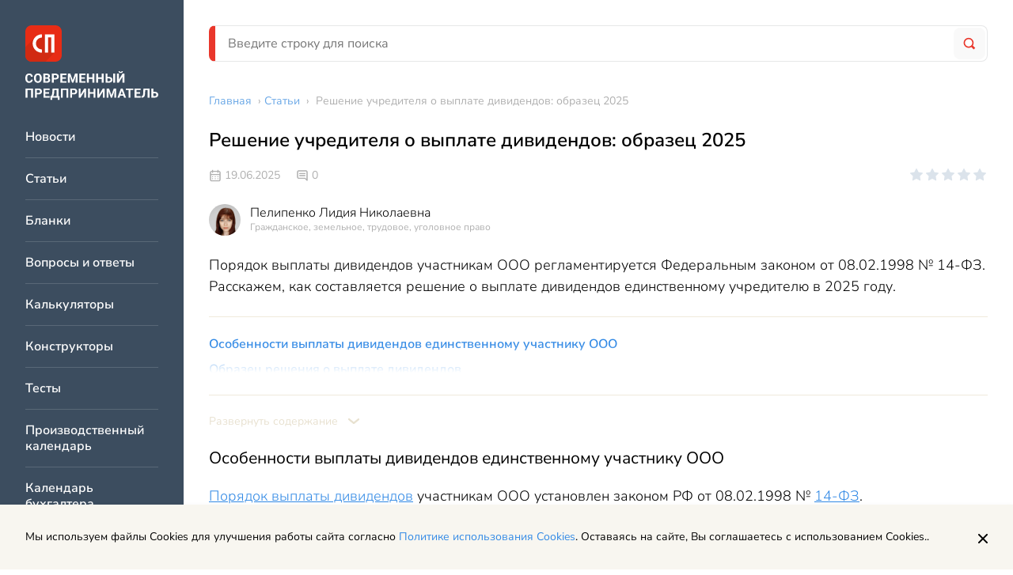

--- FILE ---
content_type: text/html; charset=UTF-8
request_url: https://spmag.ru/articles/reshenie-uchreditelya-o-vyplate-dividendov-obrazec-2020
body_size: 12987
content:
<!DOCTYPE html>
<html lang="ru">
    <head>
        <meta charset="utf-8">
<meta http-equiv="x-ua-compatible" content="ie=edge">

<title>Решение учредителя о выплате дивидендов: образец 2025 | Современный предприниматель</title>
<meta name="description" content="Порядок выплаты дивидендов участникам ООО регламентируется Федеральным законом от 08.02.1998 № 14-ФЗ. Расскажем, как составляется решение о выплате дивидендов">
<meta name="keywords" content="формы документов, дивиденды, 2020, Экономика и бизнес">
<link rel="canonical" href="https://spmag.ru/articles/reshenie-uchreditelya-o-vyplate-dividendov-obrazec-2020"/>
<link rel="amphtml" href="https://spmag.ru/amp/articles/reshenie-uchreditelya-o-vyplate-dividendov-obrazec-2020"/>
<meta property="og:title" content="Решение учредителя о выплате дивидендов: образец 2025" />
<meta property="og:description" content="Порядок выплаты дивидендов участникам ООО регламентируется Федеральным законом от 08.02.1998 № 14-ФЗ. Расскажем, как составляется решение о выплате дивидендов" />

<meta name="twitter:title" content="Решение учредителя о выплате дивидендов: образец 2025" />
<meta name="twitter:description" content="Порядок выплаты дивидендов участникам ООО регламентируется Федеральным законом от 08.02.1998 № 14-ФЗ. Расскажем, как составляется решение о выплате дивидендов" />

<meta name="viewport" content="width=device-width, initial-scale=1, shrink-to-fit=no">
<meta name="csrf-token" content="72pFjhc0ySl74dc4HR2lEweLbcnJlCet4AMyROEq">

<link href="/css/app.css?id=3757afd5817ce57f0fbb" rel="stylesheet">
<link rel="icon" href="/favicon.ico" type="image/x-icon">
<link rel="shortcut icon" href="/favicon.ico" type="image/x-icon">

<link rel="apple-touch-icon" sizes="57x57" href="/apple-icon-57x57.png">
<link rel="apple-touch-icon" sizes="60x60" href="/apple-icon-60x60.png">
<link rel="apple-touch-icon" sizes="72x72" href="/apple-icon-72x72.png">
<link rel="apple-touch-icon" sizes="76x76" href="/apple-icon-76x76.png">
<link rel="apple-touch-icon" sizes="114x114" href="/apple-icon-114x114.png">
<link rel="apple-touch-icon" sizes="120x120" href="/apple-icon-120x120.png">
<link rel="apple-touch-icon" sizes="144x144" href="/apple-icon-144x144.png">
<link rel="apple-touch-icon" sizes="152x152" href="/apple-icon-152x152.png">
<link rel="apple-touch-icon" sizes="180x180" href="/apple-icon-180x180.png">
<link rel="icon" type="image/png" sizes="192x192"  href="/android-icon-192x192.png">
<link rel="icon" type="image/png" sizes="32x32" href="/favicon-32x32.png">
<link rel="icon" type="image/png" sizes="96x96" href="/favicon-96x96.png">
<link rel="icon" type="image/png" sizes="16x16" href="/favicon-16x16.png">
<link rel="manifest" href="/manifest.json">
<meta name="msapplication-TileColor" content="#ffffff">
<meta name="msapplication-TileImage" content="/ms-icon-144x144.png">
<meta name="theme-color" content="#ffffff">
    <script>window.yaContextCb=window.yaContextCb||[]</script>
    <script src="https://yandex.ru/ads/system/context.js" async></script>

    </head>
    <body>
        <div class="page">
            <div class="page__left">
                <div class="vertical-navigation">
	<div class="vertical-navigation__section">

		<div class="vertical-navigation__close">
			<div class="icon-button icon-button_border_dark icon-button_backgound_transparent">
				<svg class="icon-button__icon"><use xlink:href="/images/icons.svg?v=4#close"></use></svg>
			</div>
		</div>
					<a href="/" class="header-logo vertical-navigation__logo"></a>
				<div class="vertical-navigation__list-items">
												<a href="https://spmag.ru/news" class="vertical-navigation__list-item">
						Новости
					</a>
																<a href="https://spmag.ru/articles" class="vertical-navigation__list-item">
						Статьи
					</a>
																<a href="https://spmag.ru/blanks" class="vertical-navigation__list-item">
						Бланки
					</a>
																<a href="https://spmag.ru/dontknows" class="vertical-navigation__list-item">
						Вопросы и ответы
					</a>
																<a href="https://spmag.ru/calculators" class="vertical-navigation__list-item">
						Калькуляторы
					</a>
																<a href="https://spmag.ru/constructors" class="vertical-navigation__list-item">
						Конструкторы
					</a>
																<a href="https://spmag.ru/tests" class="vertical-navigation__list-item">
						Тесты
					</a>
																<a href="https://spmag.ru/proizvodstvennyj_kalendar" class="vertical-navigation__list-item">
						Производственный календарь
					</a>
																<a href="https://spmag.ru/kalendar_buhgaltera" class="vertical-navigation__list-item">
						Календарь бухгалтера
					</a>
																<a href="https://spmag.ru/classifiers/poisk-okved" class="vertical-navigation__list-item">
						Поиск ОКВЭД
					</a>
																<a href="https://spmag.ru/classifiers/poisk-oktmo" class="vertical-navigation__list-item">
						Поиск ОКТМО
					</a>
																<a href="https://spmag.ru/subjects" class="vertical-navigation__list-item">
						Подборки материалов по ситуации
					</a>
																<a href="https://spmag.ru/rubrics" class="vertical-navigation__list-item">
						Рубрики
					</a>
																<a href="https://spmag.ru/p/o-proekte" class="vertical-navigation__list-item">
						О проекте
					</a>
																<a href="https://spmag.ru/experts" class="vertical-navigation__list-item">
						Эксперты
					</a>
																<a href="https://spmag.ru/feedback" class="vertical-navigation__list-item">
						Контакты
					</a>
																<a href="https://spmag.ru/p/obrabotka-personalnyh-dannyh" class="vertical-navigation__list-item">
						Обработка персональных данных
					</a>
									</div>
		<div class="vertical-navigation__zen">
			<a href="https://dzen.ru/spmagofficial" target="_blank" class="zen-channel-subscribe">
    <svg class="zen-channel-subscribe__icon"><use xlink:href="/images/icons.svg?v=4#zen"></use></svg>
    <div class="zen-channel-subscribe__textwrap">
        <div class="zen-channel-subscribe__channel-name">
            СП Дзен-канал
        </div>
        <div class="zen-channel-subscribe__link">
            Подписывайтесь
        </div>
    </div>
</a>
		</div>
	</div>
</div>
            </div>
            <div class="page__right">
                <div class="page__right-top">
                    <header class="header page__header">
	<div class="header__mobile">
		<div class="icon-button header__burger">
			<div class="icon-button__inner">
				<svg class="icon-button__icon"><use xlink:href="/images/icons.svg?v=4#burger"></use></svg>
			</div>
		</div>

					<a href="/" class="header__logo"></a>
		
		<a href="https://spmag.ru/search" class="icon-button">
			<div class="icon-button__inner">
				<svg class="icon-button__icon header__search-icon"><use xlink:href="/images/icons.svg?v=4#search"></use></svg>
			</div>
		</a>

	</div>
	<div class="header__desktop search-form-block">
		<form method="GET" action="https://spmag.ru/search" accept-charset="UTF-8" class="search-form-block__form">
			<div class="search-form-block__wrapper">
				<input class="input search-form-block__input" placeholder="Введите строку для поиска" name="search_string" type="text" value="">
				<button type="submit" class="search-form-block__button">
					<svg class="search-form-block__icon"><use xlink:href="/images/icons.svg?v=4#search"></use></svg>
				</button>
			</div>
		</form>
	</div>
</header>                    <main class="main page__main">
                        <div class="main__content">
                                <ul class="breadcrumbs main__breadcrumbs" itemscope="itemscope" itemtype="http://schema.org/BreadcrumbList">
                                    <li itemprop="itemListElement" itemscope itemtype="https://schema.org/ListItem">
                    <a href="https://spmag.ru" class="breadcrumbs__link" itemprop="item"><span itemprop="name">Главная</span></a> ›
                    <meta itemprop="position" content="1" />
                </li>
                                                <li itemprop="itemListElement" itemscope itemtype="https://schema.org/ListItem">
                    <a href="https://spmag.ru/articles" class="breadcrumbs__link" itemprop="item"><span itemprop="name">Статьи</span></a> ›
                    <meta itemprop="position" content="2" />
                </li>
                                                <li>
                    <span class="breadcrumbs__text">Решение учредителя о выплате дивидендов: образец 2025</span>
                </li>
                        </ul>

    <div class="content-block main__content-item">

        <article class="article-page " itemscope="itemscope" itemtype="http://schema.org/Article">
            <data itemprop="publisher" itemscope="" itemtype="http://schema.org/Organization">
                    <meta itemprop="name" content="Современный предприниматель">
                    <div itemprop="logo" itemscope itemtype="https://schema.org/ImageObject">
                        <meta itemprop="url" content="https://spmag.ru/images/logo.svg">
                        <meta itemprop="width" content="221">
                        <meta itemprop="height" content="46">
                    </div>
                </data>
            <h1 class="page-title content-block__page-title article-page__title" itemprop="headline name">
                Решение учредителя о выплате дивидендов: образец 2025
            </h1>
            <div class="article-page__top-info">
                <div class="top-info">
	<div class="top-info__wrapper">
		<div class="top-info__left">
			<div class="entity-info">
			<div class="entity-info__published-at">
			<svg class="entity-info__icon"><use xlink:href="/images/icons.svg?v=4#calendar"></use></svg>
			19.06.2025
		</div>
	
	
			<div class="entity-info__comments">
			<svg class="entity-info__icon"><use xlink:href="/images/icons.svg?v=4#message"></use></svg>
							<span class="entity-info__comments-count">
					0
				</span>
					</div>
	</div>
		</div>
		<div class="top-info__right">
							<div class="react-rating-stars" data-rating="0" data-is-voted="" data-entity-type="content" data-entity-id="23164" data-size="s"></div>
					</div>
	</div>
			<div class="author-block top-info__left" itemprop="author" itemscope itemtype="http://schema.org/Person">
	<div class="author-block__photo">
									<img class="author-block__photo-img" src="https://spmag.ru/storage/images/b2/Cj5cuQBjhllaOiSzFGx3A4pebbaQQBFdeC8pBOLQ.jpg" alt="">
						</div>
	<div class="author-block__info">
		<a href="https://spmag.ru/experts/1" class="author-block__fio">
			<span itemprop="name">Пелипенко Лидия Николаевна</span>
		</a>
		<div class="author-block__specialization">
			Гражданское, земельное, трудовое, уголовное право
		</div>
	</div>
</div>
	</div>

            </div>
            <meta itemprop="datePublished" content="2025-06-19T15:45:24+03:00" />
                            <div class="article-page__anons">
                    
                    <div class="article-page__anons-text">
                        Порядок выплаты дивидендов участникам ООО регламентируется Федеральным законом от 08.02.1998 № 14-ФЗ. Расскажем, как составляется решение о выплате дивидендов единственному учредителю в 2025 году.
                    </div>
                </div>
                                    <div class="article-page__toc">
                <div class="toc">
        <div class="toc__list-wrapper">
            <ul class="toc__list">
                            <li class="toc__list-item">
                    <a href="#item-1" class="link">Особенности выплаты дивидендов единственному участнику ООО </a>
                                    </li>
                            <li class="toc__list-item">
                    <a href="#item-2" class="link">Образец решения о выплате дивидендов </a>
                    <ul class="toc__list">
                            <li class="toc__list-item">
                    <a href="#item-3" class="link">Решение учредителя о выплате дивидендов - образец 2025 </a>
                                    </li>
                    </ul>
                </li>
                            <li class="toc__list-item">
                    <a href="#item-4" class="link">Сроки принятия решения о выплате дивидендов&nbsp;единственному учредителю </a>
                                    </li>
                            <li class="toc__list-item">
                    <a href="#item-5" class="link">Что учесть при оформлении решений учредителя </a>
                                    </li>
                            <li class="toc__list-item">
                    <a href="#item-6" class="link">Итоги </a>
                                    </li>
                    </ul>
        </div>
    </div>

            </div>
            <div class="article-page__text styled-content" itemprop="articleBody">
                <h2 id="item-1" >Особенности выплаты дивидендов единственному участнику ООО</h2>
<p><a href="/articles/poryadok-vyplaty-dividendov" target="_blank" rel="noopener">Порядок выплаты дивидендов</a> участникам ООО установлен законом РФ от 08.02.1998 № <a href="https://spmag.ru/away?req=doc&amp;base=LAW&amp;n=483247&amp;dst=100003&amp;date=26.06.2025&amp;demo=1&amp;utm_source=spmag&amp;utm_medium=site&amp;utm_content=registration&amp;utm_term=universal__412412806113d1378e599650ac11b2585aa88057&amp;link_text=14-%D0%A4%D0%97" target="_blank" rel="nofollow noopener">14-ФЗ</a>.&nbsp;</p>
<p>Итоговая прибыль общества может быть направлена на покрытие убытков прошлых периодов, на развитие основного вида деятельности компании или на выплату дивидендов участникам. Для последнего случая Уставом общества определяется периодичность расчетов: раз в квартал, раз в полгода или раз в год. Разрешается и <a href="/articles/vyplata-dividendov-iz-neraspredelennoy-pribyli-proshlyh-let" target="_blank" rel="noopener">перечисление дивидендов из прибыли прошлых периодов</a>.</p>
<p>Доход нельзя выплатить собственникам (ст. <a href="https://spmag.ru/away?req=doc&amp;base=LAW&amp;n=483247&amp;dst=100231&amp;date=26.06.2025&amp;demo=1&amp;utm_source=spmag&amp;utm_medium=site&amp;utm_content=registration&amp;utm_term=universal__64557d4caa7a9e4cdce85ca42a4acb76fc2341b6&amp;link_text=29" target="_blank" rel="nofollow noopener">29</a> Закона № 14-ФЗ), если:</p>
<ul>
<li>оплачен не весь уставный капитал;</li>
<li>чистые активы не покрывают уставный капитал и резервный фонд или ЧА станут меньше УК и резерв. фонда после выплаты дивидендов;</li>
<li>предприятие отвечает признакам банкротства или может стать банкротом после выплаты дивидендов.</li>
</ul>
<p>Вопрос о распределении чистой прибыли обсуждается на общем собрании всех учредителей и закрепляется протоколом. При создании ООО одним лицом (единственным учредителем) составляется письменное решение участника, и это &ndash; главная особенность расчетов по дивидендам, если участник один.</p>
<blockquote>
<p><em>Читайте также:&nbsp;<a href="/articles/daty-vyplaty-dividendov-v-2020-godu" target="_blank" rel="noopener">Даты выплаты дивидендов в 2020 году</a></em></p>
</blockquote>
<h2 id="item-2" >Образец решения о выплате дивидендов</h2>
<p>До составления документа учредитель должен определить, какую сумму прибыли и за какой период он направит на дивиденды.</p>
<p>Эти сведения включаются в решение наряду с такими данными:</p>
<ul>
<li>название предприятия;</li>
<li>форма расчетов (денежная или натуральная);</li>
<li>срок перечисления дивидендов (максимальный &ndash; 60 дней с даты принятия решения, <a href="https://spmag.ru/away?req=doc&amp;base=LAW&amp;n=483247&amp;dst=100505&amp;date=26.06.2025&amp;demo=1&amp;utm_source=spmag&amp;utm_medium=site&amp;utm_content=registration&amp;utm_term=universal__72d749709a43d09033fc393d66576af717b4e884&amp;link_text=%D0%BF.+3+%D1%81%D1%82.+28" target="_blank" rel="nofollow noopener">п. 3 ст. 28</a> Закона № 14-ФЗ).</li>
</ul>
<p>Примерный образец решения может выглядеть следующим образом:</p>
<h4 id="item-3" >Решение учредителя о выплате дивидендов - образец 2025</h4>
<table>
<tbody>
<tr>
<td style="width: 0px;">
<p align="center">&nbsp;</p>
<p align="center">Решение единственного участника</p>
<p align="center">Общества с ограниченной ответственностью &laquo;Веер приключений&raquo;</p>
<p align="center">(ООО &laquo;Веер приключений&raquo;)</p>
<p>&nbsp;</p>
<p>Место принятия решения: город Рязань, улица Новаторов, дом 21, офис 1</p>
<p>Дата принятия решения: 10.03.2025</p>
<p>&nbsp;</p>
<p>Я, Пименов Александр Юрьевич (паспорт: серия 63 09 номер 406789, выдан 23.10.2009 Отделением № 3 по Советскому району Отдела УФМС России по Рязанской области в гор. Рязани), проживающий по адресу: Рязанская область, г. Рязань, ул. Ленина, д. 7, являясь единственным участником Общества с ограниченной ответственностью &laquo;Веер приключений&raquo; (ИНН&nbsp;6230010539, ОГРН 1156234001348), согласно ст. 28,&nbsp;39 закона РФ &laquo;Об обществах с ограниченной ответственностью&raquo; от 08.02.1998 № 14-ФЗ,</p>
<p>&nbsp;</p>
<p>принял решение:</p>
<p align="center">&nbsp;</p>
<p style="margin-left: 18,0000pt;">Полученную чистую прибыль ООО &laquo;Веер приключений&raquo; за 2024 год в сумме 700&nbsp;000 (семьсот тысяч) рублей распределить следующим образом:</p>
<ol>
<li>Часть прибыли в размере 300&nbsp;000 (триста тысяч) рублей выплатить в качестве дивидендов единственному участнику Пименову А.Ю.</li>
<li>Часть прибыли в размере 400&nbsp;000 (четыреста тысяч) рублей направить на развитие основных видов деятельности ООО &laquo;Веер приключений&raquo;.</li>
</ol>
<p style="margin-left: 18,0000pt;">Дивиденды перечислить единственному участнику Пименову А.Ю. в срок не позднее 31.03.2025.</p>
<p>&nbsp;</p>
<p>&nbsp;</p>
<table border="0" cellspacing="0">
<tbody>
<tr>
<td style="width: 0px;">
<p>Единственный участник ООО &laquo;Веер приключений&raquo;</p>
</td>
<td style="width: 0px;">
<p>&nbsp;</p>
<p><em>Пименов</em>&nbsp;&nbsp;&nbsp;&nbsp;&nbsp;&nbsp;Пименов А.Ю.</p>
</td>
</tr>
</tbody>
</table>
<p>&nbsp;</p>
</td>
</tr>
</tbody>
</table>
<h2 id="item-4" >Сроки принятия решения о выплате дивидендов&nbsp;единственному учредителю</h2>
<p>Периодичность распределения прибыли между участниками установлена&nbsp;<a href="https://spmag.ru/away?req=doc&amp;base=LAW&amp;n=483247&amp;dst=100228&amp;date=26.06.2025&amp;demo=1&amp;utm_source=spmag&amp;utm_medium=site&amp;utm_content=registration&amp;utm_term=universal__64e4164a2fb685aa45d060d1f051abf4b29284c9&amp;link_text=%D0%BF.+1+%D1%81%D1%82.+28" target="_blank" rel="nofollow noopener">п. 1 ст. 28</a> Закона № 14-ФЗ:&nbsp;ежеквартально, раз в полгода или раз в год.</p>
<p>Вопрос о разделе прибыли выносится на обсуждение на очередном собрании, посвященном рассмотрению результатов деятельности ООО за истекший год.</p>
<p>Годовое собрание проводится в определенные сроки, соблюдать которые при принятии аналогичных решений обязан и единственный собственник. Согласно ст. <a href="https://spmag.ru/away?req=doc&amp;base=LAW&amp;n=483247&amp;dst=602&amp;date=26.06.2025&amp;demo=1&amp;utm_source=spmag&amp;utm_medium=site&amp;utm_content=registration&amp;utm_term=universal__6b0999830f0868a09fc00ccbb56860afd9189cfb&amp;link_text=34" target="_blank" rel="nofollow noopener">34</a> закона № 14-ФЗ, собрание в ООО проводится в период с 1 марта по 30 апреля года, следующего за завершившимся годом. &nbsp;</p>
<p>В 2020 году из-за пандемии срок был иной. Подробнее о <span style="color: #000118;">дате и сроках утверждения годовой отчетности в 2020 году читайте <a href="http://spmag.ru/articles/data-i-sroki-utverzhdeniya-godovoy-otchetnosti-v-2020-godu" target="_blank" rel="noopener">здесь</a>.</span></p>
<p class="insert insert_blue">Вывод: если решение о выплате дивидендов единственный участник хочет принять, одновременно утвердив при этом годовой отчет, он обязан учесть сроки, установленные для очередного собрания учредителей.</p>
<p class="insert insert_kp">Будет ли выписан штраф за невыплату дивидендов, <a href="https://spmag.ru/away?req=doc&amp;base=PBI&amp;n=250784&amp;dst=100019&amp;date=01.07.2025&amp;demo=1&amp;utm_source=spmag&amp;utm_medium=site&amp;utm_content=registration&amp;utm_term=universal__c78e93075c2d3dc019f15561f05dab4e9a97fc99&amp;link_text=%D1%80%D0%B0%D0%B7%D1%8A%D1%8F%D1%81%D0%BD%D0%B8%D0%BB%D0%B8" target="_blank" rel="nofollow noopener">разъяснили</a> эксперты &laquo;КонсультантПлюс&raquo;. Если у вас нет доступа к системе КонсультантПлюс, получите <a href="https://spmag.ru/away?url=https%3A%2F%2Flogin.consultant.ru%2Fdemo-access%2F%3Futm_campaign%3Ddemo-access%26utm_source%3Dspmag%26utm_medium%3Dsite%26utm_content%3Dregistration%26utm_term%3Dtext__70140b68f2ff8d8b3594aea6258cff823be4350d&link_text=%D0%BF%D1%80%D0%BE%D0%B1%D0%BD%D1%8B%D0%B9%20%D0%B4%D0%B5%D0%BC%D0%BE%D0%B4%D0%BE%D1%81%D1%82%D1%83%D0%BF" target="_blank" rel="nofollow noopener">пробный демодоступ</a>. Это бесплатно.</p>
<h2 id="item-5" >Что учесть при оформлении решений учредителя</h2>
<p>25.12.2019 опубликована судебная практика ВС РФ, которая уточнила порядок подтверждения правомерности протоколов собраний всех учредителей. Ключевые выводы относятся и к решениям единоличного собственника:</p>
<ul>
<li>любое решение должно быть удостоверено нотариально или другим способом, если он установлен уставом общества либо решением единственного участника;</li>
<li>нотариус присутствует при принятии решений либо единоличный участник сам посещает нотариуса для оформления решения (данный вариант весьма затратный);</li>
<li>иной способ удостоверения прописывается в Уставе и используется без ограничений.</li>
</ul>
<p>Рекомендуем учитывать сложившуюся практику и внести изменения в Устав. В противном случае решение о выплате дивидендов могут признать недействительным.</p>
<blockquote>
<p><em>Читайте также:&nbsp;<a href="/articles/provodki-po-vyplate-dividendov-uchreditelyu" target="_blank" rel="noopener">Проводки по выплате дивидендов учредителю</a></em></p>
</blockquote>
<h2 id="item-6" >Итоги</h2>
<p>Решение о выплате дивидендов единственный участник ООО принимает самостоятельно и закрепляет в письменном виде. Решение о перечислении прибыли принимают на протяжении 60 дней с даты принятия решения. Основные нюансы приведены выше в статье.</p><div class="banner_kp-text banner_kp_campaign-demo-access">
                    <div class="banner_kp-text_image"></div>
                    <div class="banner_kp-text_content">                       
                        <span>
                    Более полную информацию по теме вы можете найти в <a href="https://spmag.ru/away?url=https%3A%2F%2Flogin.consultant.ru%2Fdemo-access%2F%3Futm_campaign%3Ddemo-access%26utm_source%3Dspmag%26utm_medium%3Dsite%26utm_content%3Dregistration%26utm_term%3Dtext__70140b68f2ff8d8b3594aea6258cff823be4350d&link_text=%D0%9A%D0%BE%D0%BD%D1%81%D1%83%D0%BB%D1%8C%D1%82%D0%B0%D0%BD%D1%82%D0%9F%D0%BB%D1%8E%D1%81" target="_blank" rel="nofollow">КонсультантПлюс</a>.<br/>
                </span>
                Пробный бесплатный доступ к системе на 2 дня.
                    </div>
                </div>
            </div>
                            <div class="author-block-full article-page__author-block-full">
                    <div class="author-block-full__info">
                        <div class="author-block " itemprop="author" itemscope itemtype="http://schema.org/Person">
	<div class="author-block__photo">
									<img class="author-block__photo-img" src="https://spmag.ru/storage/images/b2/Cj5cuQBjhllaOiSzFGx3A4pebbaQQBFdeC8pBOLQ.jpg" alt="">
						</div>
	<div class="author-block__info">
		<a href="https://spmag.ru/experts/1" class="author-block__fio">
			<span itemprop="name">Пелипенко Лидия Николаевна</span>
		</a>
		<div class="author-block__specialization">
			Автор статьи
		</div>
	</div>
</div>
                    </div>
                    <div class="author-block-full__specialization">
                        Специализация: Гражданское, земельное, трудовое, уголовное право
                    </div>
                    <div class="author-block-full__description">
                        <p>Имеет более 15 лет юридического стажа в крупных холдингах Юга России.<br />Обладает опытом в области договорной и претензионной работы, мирного разрешения споров, судебного взыскания долгов и оспаривания прав на имущество.</p>
                    </div>
                </div>
                        <div class="article-page__banner">
                <div class="sp-author-banner ">
					<div class="sp-author-banner__content">
						<div class="sp-author-banner__title">
							Вы прочитали экспертную статью
						</div>
						<div class="sp-author-banner__text">
							Здесь пишут статьи только профессионалы - юристы, бухгалтеры, налоговые консультанты. ИИ не используется.
						</div>
					</div>
					<div class="sp-author-banner__image-wrapper">
						<img class="sp-author-banner__image" src="/images/sp-author-banner.png"/>				
					</div>
					<div class="sp-author-banner__content">
						<div class="sp-author-banner__text">
							Хотите стать автором проекта "Современный предприниматель"?						
						</div>
						<div class="sp-author-banner__text">Пишите на почту: <a class="link" href="mailto:zabota@spmag.ru">zabota@spmag.ru</a></div>
					</div>
				</div>
            </div>
            <div class="article-page__interactive">
	<div class="article-page__interactive-left">
		<div class="article-page__interactive-entity-controls">
			<div class="entity-controls ">
	<svg class="svg-icon entity-controls__icon js-bookmark"><use xlink:href="/images/icons.svg?v=4#bookmark"></use></svg>
	<svg class="svg-icon entity-controls__icon js-print"><use xlink:href="/images/icons.svg?v=4#printer"></use></svg>
	<script src="https://yastatic.net/share2/share.js" async></script>
	<div id="yandex-share" class="ya-share2" data-curtain data-shape="round" data-limit="0" data-more-button-type="short" data-services="vkontakte,odnoklassniki,telegram,twitter,whatsapp"></div>

</div>

		</div>
					<div class="react-rating-stars" data-rating="0" data-is-voted="" data-entity-type="content" data-entity-id="23164" data-size="m"></div>
			</div>
	<div class="article-page__interactive-middle">
		<div id="react-article-report" data-quesion-text="Вам помогла эта статья?">
</div>
	</div>

	<div class="article-page__interactive-right">
		<div class="social">
	
	<a href="https://vk.com/spmagofficial" target="_blank" class="social__icon">
		<svg class="social__icon-svg"><use xlink:href="/images/icons.svg?v=4#vk"></use></svg>
	</a>
	<a href="https://twitter.com/spmagofficial" target="_blank" class="social__icon">
		<svg class="social__icon-svg"><use xlink:href="/images/icons.svg?v=4#tw"></use></svg>
	</a>
	<a href="https://t.me/+pFjcue2jeRNjOTYy" target="_blank" class="social__icon">
		<svg class="social__icon-svg"><use xlink:href="/images/icons.svg?v=4#tg"></use></svg>
	</a>
	<a href="https://dzen.ru/spmagofficial" target="_blank" class="social__icon">
		<svg class="social__icon-svg"><use xlink:href="/images/icons.svg?v=4#zen"></use></svg>
	</a>
</div>
	</div>
</div>
                        <div class="article-page__dontknows">
                
            </div>
            <div class="article-page__comments-form">
                <div class="comments-form ">
	<div class="comments-form__title">
					Оставить комментарий
			</div>
	<div class="comments-form__block">
		<div id="react-comments-form" data-action="https://spmag.ru/comments/add/23164/content" data-email="" data-fio=""></div>	</div>
</div>

            </div>
        </article>
    </div>
    <div class="banner center_banner main__content-item">
    <!-- Yandex.RTB R-A-2578811-1 -->
<div id="yandex_rtb_R-A-2578811-1"></div>
<script>window.yaContextCb.push(()=>{
	Ya.Context.AdvManager.render({
		"blockId": "R-A-2578811-1",
		"renderTo": "yandex_rtb_R-A-2578811-1"
	})
})
</script>
</div>
    <div class="main__related-content-columns main__content-item">
        <div class="widget-related-content main__related-content-column">
        <div class="widget-related-content__title">
            <svg class="widget-related-content__title-icon"><use xlink:href="/images/icons.svg?v=4#thunder"></use></svg>Советуем прочитать
        </div>
        <div class="widget-related-content__items">
                            <a href="https://spmag.ru/articles/investirovanie-v-obligacii-plyusy-i-minusy" class="widget-related-content__item link">Инвестирование в облигации: плюсы и минусы</a>
                            <a href="https://spmag.ru/articles/perechen-socialno-znachimyh-tovarov-v-2025-godu" class="widget-related-content__item link">Перечень социально-значимых товаров в 2026 году</a>
                            <a href="https://spmag.ru/blanks/gotovyj-biznes-plan-dlya-otkrytiya-shaurmy-s-raschetami" class="widget-related-content__item link">Готовый бизнес-план для открытия шаурмы с расчетами</a>
                            <a href="https://spmag.ru/blanks/kommercheskoe-predlozhenie-chop-na-ohranu-obektf" class="widget-related-content__item link">Коммерческое предложение ЧОП на охрану объекта</a>
                    </div>
    </div>

        <div class="widget-related-content main__related-content-column">
        <div class="widget-related-content__title">
            <svg class="widget-related-content__title-icon"><use xlink:href="/images/icons.svg?v=4#favorite"></use></svg>Новости раздела
        </div>
        <div class="widget-related-content__items">
                            <a href="https://spmag.ru/news/novovvedeniya-v-socialnom-kontrakte-dlya-predprinimatelej" class="widget-related-content__item link">Нововведения в социальном контракте для предпринимателей</a>
                            <a href="https://spmag.ru/news/novye-metody-borby-s-falsifikatom-vody" class="widget-related-content__item link">Новые методы борьбы с фальсификатом воды</a>
                            <a href="https://spmag.ru/news/na-selhozzemlyah-vinodelov-poyavitsya-turisticheskaya-infrastruktura" class="widget-related-content__item link">На сельхозземлях виноделов появится туристическая инфраструктура</a>
                            <a href="https://spmag.ru/news/opublikovany-formy-dokumentov-dlya-bolnichnyh-samozanyatyh-v-2026-godu" class="widget-related-content__item link">Опубликованы формы документов для больничных самозанятых в 2026 году</a>
                    </div>
    </div>

    </div>
    

                        </div>
                        
                    </main>
                </div>
                <footer class="footer page__footer" itemscope="itemscope" itemtype="http://schema.org/WPFooter">
    <div class="footer-main footer__row">
        <div class="footer-main__left">
            <img src="/images/logo.svg" />
        </div>
        <div class="footer-main__right">
            <div class="footer-main__navigation">
                <div class="footer-main__navigation-col">
                    <a href="https://spmag.ru/news" class="footer-main__navigation-item">Новости</a>
                    <a href="https://spmag.ru/articles" class="footer-main__navigation-item">Статьи</a>
                </div>
                <div class="footer-main__navigation-col">
                    <a href="https://spmag.ru/rubrics" class="footer-main__navigation-item">Рубрики</a>
                    <a href="https://spmag.ru/p/o-proekte" class="footer-main__navigation-item">О проекте</a>
                </div>
                <div class="footer-main__navigation-col">
                    <a href="https://spmag.ru/experts" class="footer-main__navigation-item">Эксперты</a>
                    <a href="https://spmag.ru/feedback" class="footer-main__navigation-item">Контакты</a>
                </div>
            </div>
        </div>
    </div>
    <div class="footer-main footer__row footer-main_with-border">
        <div class="footer-main__left">
            <div class="footer-main__text-row">
                Адрес: 127299, г. Москва, ул. Космонавта Волкова, 20
            </div>
            <div class="footer-main__text-row">
                Электронная почта: <a href="mailto:zabota@spmag.ru" class="link">zabota@spmag.ru</a>
            </div>
            <div class="footer-main__text-row">
                Телефон: <a href="tel:74951890035" class="link">+7 (495) 189-00-35</a>
            </div>
        </div>
        <div class="footer-main__right">
            <div class="social">
	
	<a href="https://vk.com/spmagofficial" target="_blank" class="social__icon">
		<svg class="social__icon-svg"><use xlink:href="/images/icons.svg?v=4#vk"></use></svg>
	</a>
	<a href="https://twitter.com/spmagofficial" target="_blank" class="social__icon">
		<svg class="social__icon-svg"><use xlink:href="/images/icons.svg?v=4#tw"></use></svg>
	</a>
	<a href="https://t.me/+pFjcue2jeRNjOTYy" target="_blank" class="social__icon">
		<svg class="social__icon-svg"><use xlink:href="/images/icons.svg?v=4#tg"></use></svg>
	</a>
	<a href="https://dzen.ru/spmagofficial" target="_blank" class="social__icon">
		<svg class="social__icon-svg"><use xlink:href="/images/icons.svg?v=4#zen"></use></svg>
	</a>
</div>
        </div>
    </div>
    <div class="footer-main__copyright">
        <div class="footer-main__small-text-row">
            © 2006 — 2026 Все права защищены.
        </div>
        <div class="footer-main__small-text-row">
            При полном и частичном использовании материалов, активная ссылка на spmag.ru обязательна, при условии соблюдения правил перепечатки.
        </div>
    </div>
    <div class="footer-links">
        <a href="https://spmag.ru/p/pravila-ispolzovaniya-materialov-sajta-i-avtorskie-prava" class="footer-links__item">Правила использования материалов сайта и авторские права</a>
        <a href="https://spmag.ru/p/polzovatelskoe-soglashenie" class="footer-links__item">Пользовательское соглашение</a>
        <a href="https://spmag.ru/p/politika-konfidencialnosti" class="footer-links__item">Политика обработки персональных данных</a>
        <a href="https://spmag.ru/p/reklamodatelyam" class="footer-links__item">Рекламодателям</a>
    </div>
</footer>
    <img src="https://spmag.ru/stat/add/content/23164" class="stat-pixel">
                </div>
        </div>
        <a href="https://dzen.ru/spmagofficial" target="_blank" class="zen-channel-subscribe zen-channel-subscribe_mobile">
    <svg class="zen-channel-subscribe__icon"><use xlink:href="/images/icons.svg?v=4#zen"></use></svg>
    <div class="zen-channel-subscribe__textwrap">
        <div class="zen-channel-subscribe__channel-name">
            СП Дзен-канал
        </div>
        <div class="zen-channel-subscribe__link">
            Подписывайтесь
        </div>
    </div>
</a>
        <!-- Scripts -->
<script src="/js/app.js?id=80dfc18fb4c7ea0fb985"></script>

	<!-- Yandex.Metrika counter -->
	<script type="text/javascript" >
        (function(m,e,t,r,i,k,a){m[i]=m[i]||function(){(m[i].a=m[i].a||[]).push(arguments)};
            m[i].l=1*new Date();k=e.createElement(t),a=e.getElementsByTagName(t)[0],k.async=1,k.src=r,a.parentNode.insertBefore(k,a)})
        (window, document, "script", "https://mc.yandex.ru/metrika/tag.js", "ym");

        ym(3165196, "init", {
            clickmap:true,
            trackLinks:true,
            accurateTrackBounce:true,
            webvisor:true,
            trackHash:true
        });
	</script>
	<noscript><div><img src="https://mc.yandex.ru/watch/3165196" style="position:absolute; left:-9999px;" alt="" /></div></noscript>
	<!-- /Yandex.Metrika counter -->

	


    <!--LiveInternet counter--><a href="https://www.liveinternet.ru/click"
                                  target="_blank"><img id="licntEF37" width="31" height="31" style="position: absolute; margin: -1000px;"
                                                       title="LiveInternet"
                                                       src="[data-uri]"
                                                       alt=""/></a><script>(function(d,s){d.getElementById("licntEF37").src=
            "https://counter.yadro.ru/hit?t44.10;r"+escape(d.referrer)+
            ((typeof(s)=="undefined")?"":";s"+s.width+"*"+s.height+"*"+
                (s.colorDepth?s.colorDepth:s.pixelDepth))+";u"+escape(d.URL)+
            ";h"+escape(d.title.substring(0,150))+";"+Math.random()})
        (document,screen)</script><!--/LiveInternet-->

<div id="react_popup_portal"></div>
	    
    </body>
</html>


--- FILE ---
content_type: image/svg+xml
request_url: https://spmag.ru/images/logo.svg
body_size: 4333
content:
<svg width="221" height="46" viewBox="0 0 221 46" fill="none" xmlns="http://www.w3.org/2000/svg">
<path d="M65.243 15.9493C65.1548 17.2162 64.7032 18.2135 63.8881 18.9413C63.0783 19.6691 62.0089 20.033 60.6799 20.033C59.2264 20.033 58.0817 19.5263 57.2459 18.5127C56.4153 17.4938 56 16.0975 56 14.3239V13.6042C56 12.472 56.1921 11.4747 56.5762 10.6121C56.9604 9.74954 57.5081 9.08914 58.2193 8.63089C58.9357 8.16726 59.7663 7.93544 60.7111 7.93544C62.0193 7.93544 63.0731 8.29934 63.8726 9.02714C64.672 9.75493 65.134 10.7765 65.2586 12.092H62.9226C62.8654 11.3318 62.6604 10.7819 62.3074 10.4423C61.9596 10.0973 61.4275 9.92475 60.7111 9.92475C59.9324 9.92475 59.3484 10.2159 58.959 10.7981C58.5749 11.375 58.3776 12.2726 58.3672 13.491V14.3805C58.3672 15.6528 58.5515 16.5827 58.9201 17.1704C59.2939 17.758 59.8805 18.0518 60.6799 18.0518C61.4015 18.0518 61.9388 17.882 62.2918 17.5424C62.65 17.1973 62.8551 16.6663 62.907 15.9493H65.243Z" fill="#25282B"/>
<path d="M76.4091 14.2511C76.4091 15.4102 76.2119 16.4264 75.8173 17.2998C75.4228 18.1731 74.857 18.847 74.1198 19.3214C73.3878 19.7958 72.5468 20.033 71.5968 20.033C70.6572 20.033 69.8188 19.7985 69.0817 19.3295C68.3445 18.8605 67.7735 18.192 67.3686 17.324C66.9636 16.4507 66.7586 15.4479 66.7534 14.3158V13.7336C66.7534 12.5745 66.9533 11.5556 67.353 10.6768C67.7579 9.79267 68.3263 9.11609 69.0583 8.64707C69.7955 8.17265 70.6365 7.93544 71.5813 7.93544C72.5261 7.93544 73.3645 8.17265 74.0964 8.64707C74.8336 9.11609 75.402 9.79267 75.8018 10.6768C76.2067 11.5556 76.4091 12.5718 76.4091 13.7255V14.2511ZM74.0419 13.7174C74.0419 12.4828 73.8291 11.5448 73.4034 10.9032C72.9777 10.2617 72.3703 9.94093 71.5813 9.94093C70.7974 9.94093 70.1926 10.259 69.7669 10.8951C69.3412 11.5259 69.1258 12.4532 69.1206 13.6769V14.2511C69.1206 15.4533 69.3335 16.386 69.7591 17.0491C70.1848 17.7122 70.7974 18.0437 71.5968 18.0437C72.3807 18.0437 72.9829 17.7256 73.4034 17.0895C73.8239 16.448 74.0367 15.5153 74.0419 14.2915V13.7174Z" fill="#25282B"/>
<path d="M78.4256 19.8713V8.09718H82.397C83.7726 8.09718 84.8161 8.37212 85.5273 8.92201C86.2385 9.46651 86.5941 10.2671 86.5941 11.3237C86.5941 11.9006 86.4513 12.41 86.1658 12.8521C85.8803 13.2888 85.4832 13.6096 84.9744 13.8144C85.5558 13.9654 86.0127 14.27 86.3449 14.7282C86.6824 15.1864 86.8511 15.7471 86.8511 16.4102C86.8511 17.5424 86.5033 18.3995 85.8076 18.9818C85.112 19.564 84.1205 19.8605 82.833 19.8713H78.4256ZM80.7617 14.7444V17.9224H82.7629C83.3132 17.9224 83.7415 17.7876 84.0478 17.5181C84.3593 17.2431 84.515 16.8658 84.515 16.386C84.515 15.3077 83.9777 14.7606 82.9031 14.7444H80.7617ZM80.7617 13.03H82.4904C83.6688 13.0085 84.258 12.5206 84.258 11.5663C84.258 11.0326 84.1075 10.6499 83.8064 10.418C83.5105 10.1808 83.0407 10.0622 82.397 10.0622H80.7617V13.03Z" fill="#25282B"/>
<path d="M91.2659 15.7229V19.8713H88.9299V8.09718H93.3528C94.2042 8.09718 94.9517 8.25891 95.5954 8.58237C96.2444 8.90584 96.7427 9.36678 97.0905 9.96519C97.4383 10.5582 97.6122 11.2348 97.6122 11.9949C97.6122 13.1486 97.2307 14.0597 96.4676 14.7282C95.7096 15.3913 94.6584 15.7229 93.3139 15.7229H91.2659ZM91.2659 13.7578H93.3528C93.9706 13.7578 94.4404 13.6069 94.7622 13.305C95.0893 13.0031 95.2528 12.5718 95.2528 12.0111C95.2528 11.4343 95.0893 10.9679 94.7622 10.6121C94.4352 10.2563 93.9836 10.073 93.4073 10.0622H91.2659V13.7578Z" fill="#25282B"/>
<path d="M106.364 14.7686H101.879V17.9224H107.143V19.8713H99.5431V8.09718H107.128V10.0622H101.879V12.8683H106.364V14.7686Z" fill="#25282B"/>
<path d="M111.885 8.09718L114.797 16.6366L117.694 8.09718H120.762V19.8713H118.418V16.6528L118.652 11.0973L115.592 19.8713H113.987L110.935 11.1054L111.169 16.6528V19.8713H108.833V8.09718H111.885Z" fill="#25282B"/>
<path d="M129.943 14.7686H125.457V17.9224H130.721V19.8713H123.121V8.09718H130.706V10.0622H125.457V12.8683H129.943V14.7686Z" fill="#25282B"/>
<path d="M141.638 19.8713H139.302V14.8252H134.747V19.8713H132.411V8.09718H134.747V12.8683H139.302V8.09718H141.638V19.8713Z" fill="#25282B"/>
<path d="M153.233 19.8713H150.896V14.8252H146.341V19.8713H144.005V8.09718H146.341V12.8683H150.896V8.09718H153.233V19.8713Z" fill="#25282B"/>
<path d="M157.974 12.3427H159.797C161.131 12.3427 162.187 12.6796 162.966 13.3535C163.75 14.022 164.142 14.925 164.142 16.0625C164.142 17.2054 163.752 18.1246 162.974 18.82C162.2 19.5101 161.17 19.8605 159.882 19.8713H155.623V8.09718H157.974V12.3427ZM167.451 19.8713H165.115V8.09718H167.451V19.8713ZM157.974 14.2996V17.9224H159.835C160.432 17.9224 160.907 17.7526 161.26 17.413C161.619 17.0733 161.798 16.6178 161.798 16.0463C161.798 15.5126 161.626 15.0921 161.284 14.7848C160.946 14.4721 160.482 14.3104 159.89 14.2996H157.974Z" fill="#25282B"/>
<path d="M176.624 8.09718H178.968V19.8713H176.624V12.0515L172.084 19.8713H169.748V8.09718H172.084V15.9331L176.624 8.09718ZM177.075 5C177.075 5.71701 176.826 6.29656 176.328 6.73862C175.835 7.18069 175.186 7.40173 174.381 7.40173C173.576 7.40173 172.925 7.18339 172.427 6.74671C171.933 6.31003 171.687 5.7278 171.687 5H173.283C173.283 5.33964 173.379 5.6038 173.571 5.79249C173.769 5.97579 174.038 6.06743 174.381 6.06743C174.719 6.06743 174.983 5.97579 175.175 5.79249C175.367 5.6038 175.463 5.33964 175.463 5H177.075Z" fill="#25282B"/>
<path d="M65.5779 39.105H63.234V29.2959H58.6943V39.105H56.3582V27.3309H65.5779V39.105Z" fill="#25282B"/>
<path d="M70.2886 34.9566V39.105H67.9526V27.3309H72.3755C73.2269 27.3309 73.9744 27.4926 74.6182 27.8161C75.2671 28.1395 75.7654 28.6005 76.1132 29.1989C76.4611 29.7919 76.635 30.4685 76.635 31.2286C76.635 32.3823 76.2534 33.2934 75.4903 33.9619C74.7324 34.625 73.6811 34.9566 72.3366 34.9566H70.2886ZM70.2886 32.9915H72.3755C72.9933 32.9915 73.4631 32.8406 73.785 32.5387C74.112 32.2368 74.2755 31.8055 74.2755 31.2448C74.2755 30.6679 74.112 30.2016 73.785 29.8458C73.4579 29.49 73.0063 29.3067 72.43 29.2959H70.2886V32.9915Z" fill="#25282B"/>
<path d="M85.3871 34.0023H80.9019V37.1561H86.1658V39.105H78.5658V27.3309H86.1502V29.2959H80.9019V32.102H85.3871V34.0023Z" fill="#25282B"/>
<path d="M98.3676 42H96.2106V39.105H89.3737V41.9919H87.1622L87.0376 37.1561H87.8942C88.3562 36.7572 88.7118 36.1722 88.961 35.4013C89.2154 34.625 89.3867 33.6654 89.4749 32.5225L89.802 27.3309H97.2307V37.1561H98.5545L98.3676 42ZM90.5729 37.1561H94.8946V29.2959H92.0213L91.8266 32.3931C91.6708 34.4687 91.2529 36.0563 90.5729 37.1561Z" fill="#25282B"/>
<path d="M109.339 39.105H106.995V29.2959H102.455V39.105H100.119V27.3309H109.339V39.105Z" fill="#25282B"/>
<path d="M114.05 34.9566V39.105H111.714V27.3309H116.137C116.988 27.3309 117.736 27.4926 118.379 27.8161C119.028 28.1395 119.527 28.6005 119.874 29.1989C120.222 29.7919 120.396 30.4685 120.396 31.2286C120.396 32.3823 120.015 33.2934 119.251 33.9619C118.493 34.625 117.442 34.9566 116.098 34.9566H114.05ZM114.05 32.9915H116.137C116.754 32.9915 117.224 32.8406 117.546 32.5387C117.873 32.2368 118.037 31.8055 118.037 31.2448C118.037 30.6679 117.873 30.2016 117.546 29.8458C117.219 29.49 116.767 29.3067 116.191 29.2959H114.05V32.9915Z" fill="#25282B"/>
<path d="M129.125 27.3309H131.469V39.105H129.125V31.2852L124.585 39.105H122.249V27.3309H124.585V35.1668L129.125 27.3309Z" fill="#25282B"/>
<path d="M143.04 39.105H140.704V34.0589H136.148V39.105H133.812V27.3309H136.148V32.102H140.704V27.3309H143.04V39.105Z" fill="#25282B"/>
<path d="M152.205 27.3309H154.548V39.105H152.205V31.2852L147.665 39.105H145.329V27.3309H147.665V35.1668L152.205 27.3309Z" fill="#25282B"/>
<path d="M159.944 27.3309L162.857 35.8703L165.754 27.3309H168.822V39.105H166.478V35.8865L166.711 30.331L163.651 39.105H162.047L158.995 30.3391L159.228 35.8865V39.105H156.892V27.3309H159.944Z" fill="#25282B"/>
<path d="M177.722 36.679H173.626L172.847 39.105H170.363L174.584 27.3309H176.748L180.992 39.105H178.508L177.722 36.679ZM174.257 34.714H177.091L175.666 30.3067L174.257 34.714Z" fill="#25282B"/>
<path d="M189.97 29.2959H186.497V39.105H184.161V29.2959H180.735V27.3309H189.97V29.2959Z" fill="#25282B"/>
<path d="M198.45 34.0023H193.965V37.1561H199.228V39.105H191.628V27.3309H199.213V29.2959H193.965V32.102H198.45V34.0023Z" fill="#25282B"/>
<path d="M210.138 27.3309V39.105H207.794V29.2959H204.772L204.586 33.4524C204.508 34.8541 204.336 35.9593 204.072 36.768C203.807 37.5712 203.42 38.1615 202.911 38.5389C202.403 38.9109 201.707 39.0996 200.824 39.105H200.217V37.1561L200.606 37.1157C201.193 37.0348 201.611 36.6844 201.86 36.0644C202.115 35.4391 202.275 34.3285 202.343 32.7327L202.538 27.3309H210.138Z" fill="#25282B"/>
<path d="M214.833 31.5763H216.655C217.989 31.5763 219.045 31.9133 219.824 32.5872C220.608 33.2557 221 34.1587 221 35.2962C221 36.4391 220.611 37.3583 219.832 38.0537C219.058 38.7438 218.028 39.0942 216.741 39.105H212.481V27.3309H214.833V31.5763ZM214.833 33.5333V37.1561H216.694C217.291 37.1561 217.766 36.9863 218.119 36.6467C218.477 36.307 218.656 35.8515 218.656 35.28C218.656 34.7463 218.485 34.3258 218.142 34.0185C217.805 33.7058 217.34 33.5441 216.748 33.5333H214.833Z" fill="#25282B"/>
<path d="M37.9999 0H8C3.58172 0 0 3.58173 0 8.00001V37.9999C0 42.4182 3.58173 45.9999 8.00001 45.9999H37.9999C42.4182 45.9999 45.9999 42.4182 45.9999 37.9999V8C45.9999 3.58172 42.4182 0 37.9999 0Z" fill="#E82C15"/>
<mask id="mask0_531_9537" style="mask-type:alpha" maskUnits="userSpaceOnUse" x="0" y="0" width="46" height="46">
<path d="M37.9999 0H8C3.58172 0 0 3.58173 0 8.00001V37.9999C0 42.4182 3.58173 45.9999 8.00001 45.9999H37.9999C42.4182 45.9999 45.9999 42.4182 45.9999 37.9999V8C45.9999 3.58172 42.4182 0 37.9999 0Z" fill="#E82C15"/>
</mask>
<g mask="url(#mask0_531_9537)">
<path d="M20.8056 15.5245L18.2862 12.9238L12.5972 15.0369L0 27.6341V46.0015H25.3568L36.7349 34.6234V15.362L24.8692 11.4609L20.8056 15.5245Z" fill="#D12A12"/>
</g>
<path d="M20.8875 30.4778C16.7426 30.4778 13.4105 27.1457 13.4105 23.0008C13.4105 18.8559 16.7426 15.5238 20.8875 15.5238V11.3789C14.467 11.3789 9.26562 16.5803 9.26562 23.0008C9.26562 29.4213 14.467 34.6227 20.8875 34.6227V30.4778Z" fill="white"/>
<path d="M24.7891 11.3789V34.6227H28.7714V15.3612H32.7537V34.6227H36.736V11.3789H24.7891Z" fill="white"/>
</svg>
